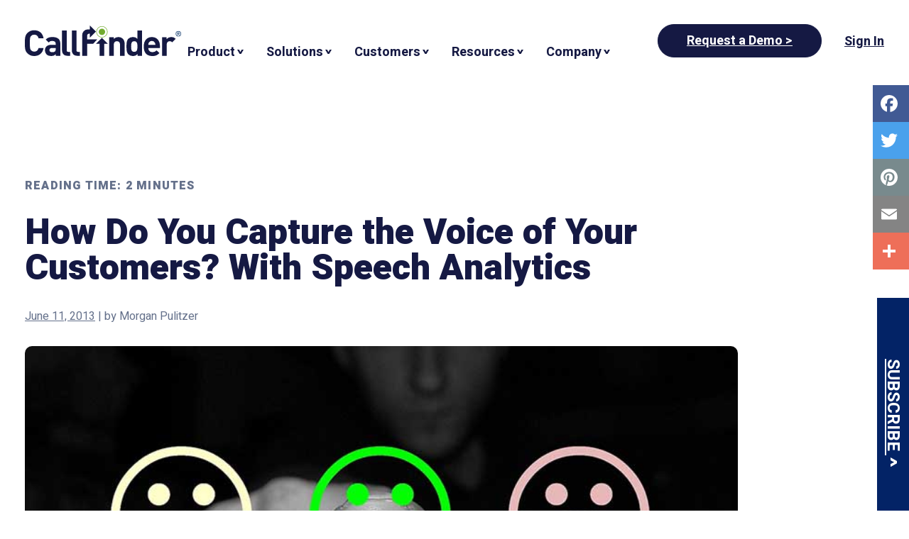

--- FILE ---
content_type: image/svg+xml
request_url: https://www.mycallfinder.com/wp-content/uploads/2023/05/logo.svg
body_size: 962
content:
<svg xmlns="http://www.w3.org/2000/svg" xmlns:xlink="http://www.w3.org/1999/xlink" width="220" height="43.029" viewBox="0 0 220 43.029">
  <defs>
    <clipPath id="clip-path">
      <rect id="Rectangle_2558" data-name="Rectangle 2558" width="220" height="43.029" fill="none"/>
    </clipPath>
  </defs>
  <g id="Group_92526" data-name="Group 92526" transform="translate(-301.919 -52)">
    <g id="Group_92533" data-name="Group 92533" transform="translate(301.919 52)">
      <g id="Group_1593" data-name="Group 1593" transform="translate(0 0)" clip-path="url(#clip-path)">
        <path id="Path_1675" data-name="Path 1675" d="M127.213,9.894a4.492,4.492,0,1,1,4.492,4.492,4.493,4.493,0,0,1-4.492-4.492" transform="translate(-23.153 -0.983)" fill="#71ab2f"/>
        <path id="Path_1676" data-name="Path 1676" d="M130.905,17.114a8.023,8.023,0,1,1,8.024-8.022,8.031,8.031,0,0,1-8.024,8.022m0-15.348a7.325,7.325,0,1,0,7.325,7.326,7.334,7.334,0,0,0-7.325-7.326" transform="translate(-22.365 -0.194)" fill="#71ab2f"/>
        <path id="Path_1677" data-name="Path 1677" d="M13.161,44.512a13.174,13.174,0,0,1-9.644-3.917C-.1,36.978,0,32.509,0,26.331S-.1,15.683,3.517,12.067A13.174,13.174,0,0,1,13.161,8.15c6.679,0,11.9,3.818,13.157,11.3H19.238c-.7-2.865-2.512-5.074-6.029-5.074a5.767,5.767,0,0,0-4.468,1.858c-1.359,1.506-1.759,3.216-1.759,10.095s.4,8.587,1.759,10.1a5.767,5.767,0,0,0,4.468,1.858c3.517,0,5.325-2.209,6.029-5.072h7.081c-1.255,7.483-6.528,11.3-13.157,11.3" transform="translate(0 -1.483)" fill="#151943"/>
        <path id="Path_1678" data-name="Path 1678" d="M49.86,46.345V44.084A7.947,7.947,0,0,1,43.431,46.6c-2.962,0-5.122-.753-6.679-2.31a8.385,8.385,0,0,1-2.159-5.877c0-4.169,2.863-7.583,8.939-7.583H49.71V29.519c0-2.863-1.407-4.119-4.873-4.119a5.623,5.623,0,0,0-5.022,2.16l-4.168-4.068c2.561-2.813,5.072-3.617,9.441-3.617,7.334,0,11.151,3.116,11.151,9.241V46.345ZM49.71,35.3H44.537c-2.362,0-3.667,1.106-3.667,2.962,0,1.81,1.207,3.015,3.768,3.015,1.809,0,2.964-.151,4.119-1.256.7-.651.954-1.706.954-3.315Z" transform="translate(-6.296 -3.618)" fill="#151943"/>
        <path id="Path_1679" data-name="Path 1679" d="M71.631,44.277C66.257,44.277,64,40.51,64,36.794V8.517h6.529V36.393c0,1.557.654,2.36,2.312,2.36h2.51v5.525Z" transform="translate(-11.648 -1.55)" fill="#151943"/>
        <path id="Path_1680" data-name="Path 1680" d="M88.519,44.277c-5.374,0-7.634-3.767-7.634-7.483V8.517h6.529V36.393c0,1.557.653,2.36,2.31,2.36h2.511v5.525Z" transform="translate(-14.721 -1.55)" fill="#151943"/>
        <path id="Path_1681" data-name="Path 1681" d="M105.674,14.5a2.721,2.721,0,0,1,3.053-2.94h.848v5.479l8.519-8.492L109.575,0V5.374l-3.408.056a8.119,8.119,0,0,0-7.476,8.6V42.727h6.982V25.766h8.5l5.731-6.227H105.674Z" transform="translate(-17.962 0)" fill="#151943"/>
        <path id="Path_1682" data-name="Path 1682" d="M139.29,29.7l-8.49-8.519L122.254,29.7H127.5V46.582h6.529V29.7Z" transform="translate(-22.251 -3.854)" fill="#151943"/>
        <path id="Path_1683" data-name="Path 1683" d="M160.408,46.345V30.523c0-3.564-2.259-4.771-4.318-4.771s-4.37,1.207-4.37,4.771V46.345h-6.53V20.179h6.38v2.409a8.956,8.956,0,0,1,6.53-2.711,8.486,8.486,0,0,1,6.177,2.312c2.11,2.109,2.661,4.569,2.661,7.432V46.345Z" transform="translate(-26.425 -3.618)" fill="#151943"/>
        <path id="Path_1684" data-name="Path 1684" d="M190.524,44.277V41.817a7.853,7.853,0,0,1-6.478,2.762,9.252,9.252,0,0,1-6.429-2.36c-2.61-2.612-2.662-7.132-2.662-11.051s.052-8.387,2.662-11a9.123,9.123,0,0,1,6.38-2.36,7.83,7.83,0,0,1,6.376,2.613V8.517H196.9v35.76ZM185.9,23.685c-3.917,0-4.42,3.215-4.42,7.483s.5,7.535,4.42,7.535,4.469-3.264,4.469-7.535-.551-7.483-4.469-7.483" transform="translate(-31.843 -1.55)" fill="#151943"/>
        <path id="Path_1685" data-name="Path 1685" d="M211.11,35.3c0,3.367,2.06,5.827,5.726,5.827a7.241,7.241,0,0,0,5.926-2.46l3.969,3.866a12.462,12.462,0,0,1-9.944,4.119c-6.178,0-12.106-2.813-12.106-13.41,0-8.538,4.622-13.36,11.4-13.36,7.281,0,11.4,5.324,11.4,12.506V35.3Zm9.342-7.282a4.876,4.876,0,0,0-8.739,0,7.255,7.255,0,0,0-.6,2.813h9.945a7.211,7.211,0,0,0-.6-2.813" transform="translate(-37.253 -3.618)" fill="#151943"/>
        <path id="Path_1686" data-name="Path 1686" d="M250.476,27.31a4.349,4.349,0,0,0-3.467-1.557c-2.008,0-4.218,1.507-4.218,4.821V46.345h-6.53V20.178h6.38v2.51a8.855,8.855,0,0,1,6.579-2.812,7.9,7.9,0,0,1,6.178,2.461Z" transform="translate(-43.001 -3.618)" fill="#151943"/>
        <path id="Path_1687" data-name="Path 1687" d="M259.762,13.407a3.758,3.758,0,1,1,3.768,3.719,3.7,3.7,0,0,1-3.768-3.719m3.768,3.1a3,3,0,0,0,3-3.1,3.013,3.013,0,1,0-6.024,0,3,3,0,0,0,3.022,3.1m-.784-.951H262.1V11.278h1.629c1.009,0,1.511.373,1.511,1.216a1.114,1.114,0,0,1-1.109,1.178l1.216,1.884h-.725L263.49,13.7h-.745Zm.775-2.4c.55,0,1.04-.039,1.04-.7,0-.529-.48-.627-.932-.627h-.883v1.324Z" transform="translate(-47.278 -1.767)" fill="#002e65"/>
      </g>
    </g>
  </g>
</svg>
